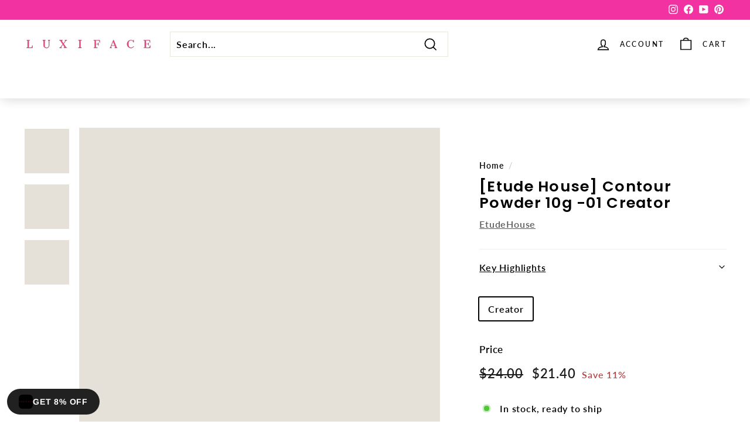

--- FILE ---
content_type: text/css
request_url: https://cdn.shopify.com/extensions/e09f9990-b567-4473-8bf8-a943f8fdee77/corner-cart-drawer-free-gift-55/assets/cornerWidget.css
body_size: 4438
content:
.widgets-by-corner *, .widgets-by-corner ::before, .widgets-by-corner ::after {
  --tw-border-spacing-x: 0;
  --tw-border-spacing-y: 0;
  --tw-translate-x: 0;
  --tw-translate-y: 0;
  --tw-rotate: 0;
  --tw-skew-x: 0;
  --tw-skew-y: 0;
  --tw-scale-x: 1;
  --tw-scale-y: 1;
  --tw-pan-x:  ;
  --tw-pan-y:  ;
  --tw-pinch-zoom:  ;
  --tw-scroll-snap-strictness: proximity;
  --tw-gradient-from-position:  ;
  --tw-gradient-via-position:  ;
  --tw-gradient-to-position:  ;
  --tw-ordinal:  ;
  --tw-slashed-zero:  ;
  --tw-numeric-figure:  ;
  --tw-numeric-spacing:  ;
  --tw-numeric-fraction:  ;
  --tw-ring-inset:  ;
  --tw-ring-offset-width: 0px;
  --tw-ring-offset-color: #fff;
  --tw-ring-color: rgb(59 130 246 / 0.5);
  --tw-ring-offset-shadow: 0 0 #0000;
  --tw-ring-shadow: 0 0 #0000;
  --tw-shadow: 0 0 #0000;
  --tw-shadow-colored: 0 0 #0000;
  --tw-blur:  ;
  --tw-brightness:  ;
  --tw-contrast:  ;
  --tw-grayscale:  ;
  --tw-hue-rotate:  ;
  --tw-invert:  ;
  --tw-saturate:  ;
  --tw-sepia:  ;
  --tw-drop-shadow:  ;
  --tw-backdrop-blur:  ;
  --tw-backdrop-brightness:  ;
  --tw-backdrop-contrast:  ;
  --tw-backdrop-grayscale:  ;
  --tw-backdrop-hue-rotate:  ;
  --tw-backdrop-invert:  ;
  --tw-backdrop-opacity:  ;
  --tw-backdrop-saturate:  ;
  --tw-backdrop-sepia:  ;
  --tw-contain-size:  ;
  --tw-contain-layout:  ;
  --tw-contain-paint:  ;
  --tw-contain-style:  ;
}
.widgets-by-corner ::backdrop {
  --tw-border-spacing-x: 0;
  --tw-border-spacing-y: 0;
  --tw-translate-x: 0;
  --tw-translate-y: 0;
  --tw-rotate: 0;
  --tw-skew-x: 0;
  --tw-skew-y: 0;
  --tw-scale-x: 1;
  --tw-scale-y: 1;
  --tw-pan-x:  ;
  --tw-pan-y:  ;
  --tw-pinch-zoom:  ;
  --tw-scroll-snap-strictness: proximity;
  --tw-gradient-from-position:  ;
  --tw-gradient-via-position:  ;
  --tw-gradient-to-position:  ;
  --tw-ordinal:  ;
  --tw-slashed-zero:  ;
  --tw-numeric-figure:  ;
  --tw-numeric-spacing:  ;
  --tw-numeric-fraction:  ;
  --tw-ring-inset:  ;
  --tw-ring-offset-width: 0px;
  --tw-ring-offset-color: #fff;
  --tw-ring-color: rgb(59 130 246 / 0.5);
  --tw-ring-offset-shadow: 0 0 #0000;
  --tw-ring-shadow: 0 0 #0000;
  --tw-shadow: 0 0 #0000;
  --tw-shadow-colored: 0 0 #0000;
  --tw-blur:  ;
  --tw-brightness:  ;
  --tw-contrast:  ;
  --tw-grayscale:  ;
  --tw-hue-rotate:  ;
  --tw-invert:  ;
  --tw-saturate:  ;
  --tw-sepia:  ;
  --tw-drop-shadow:  ;
  --tw-backdrop-blur:  ;
  --tw-backdrop-brightness:  ;
  --tw-backdrop-contrast:  ;
  --tw-backdrop-grayscale:  ;
  --tw-backdrop-hue-rotate:  ;
  --tw-backdrop-invert:  ;
  --tw-backdrop-opacity:  ;
  --tw-backdrop-saturate:  ;
  --tw-backdrop-sepia:  ;
  --tw-contain-size:  ;
  --tw-contain-layout:  ;
  --tw-contain-paint:  ;
  --tw-contain-style:  ;
}
.widgets-by-corner .pointer-events-none {
  pointer-events: none !important;
}
.widgets-by-corner .pointer-events-auto {
  pointer-events: auto !important;
}
.widgets-by-corner .visible {
  visibility: visible !important;
}
.widgets-by-corner .invisible {
  visibility: hidden !important;
}
.widgets-by-corner .static {
  position: static !important;
}
.widgets-by-corner .fixed {
  position: fixed !important;
}
.widgets-by-corner .absolute {
  position: absolute !important;
}
.widgets-by-corner .relative {
  position: relative !important;
}
.widgets-by-corner .sticky {
  position: sticky !important;
}
.widgets-by-corner .-bottom-3 {
  bottom: -0.75em !important;
}
.widgets-by-corner .-top-3 {
  top: -0.75em !important;
}
.widgets-by-corner .-top-\[5px\] {
  top: -5px !important;
}
.widgets-by-corner .bottom-0 {
  bottom: 0px !important;
}
.widgets-by-corner .left-0 {
  left: 0px !important;
}
.widgets-by-corner .left-1\/3 {
  left: 33.333333% !important;
}
.widgets-by-corner .right-0 {
  right: 0px !important;
}
.widgets-by-corner .top-0 {
  top: 0px !important;
}
.widgets-by-corner .top-\[25px\] {
  top: 25px !important;
}
.widgets-by-corner .z-10 {
  z-index: 10 !important;
}
.widgets-by-corner .z-20 {
  z-index: 20 !important;
}
.widgets-by-corner .z-30 {
  z-index: 30 !important;
}
.widgets-by-corner .z-40 {
  z-index: 40 !important;
}
.widgets-by-corner .z-50 {
  z-index: 50 !important;
}
.widgets-by-corner .order-1 {
  -ms-flex-order: 1 !important;
      order: 1 !important;
}
.widgets-by-corner .order-2 {
  -ms-flex-order: 2 !important;
      order: 2 !important;
}
.widgets-by-corner .order-3 {
  -ms-flex-order: 3 !important;
      order: 3 !important;
}
.widgets-by-corner .float-left {
  float: left !important;
}
.widgets-by-corner .m-0 {
  margin: 0px !important;
}
.widgets-by-corner .m-2 {
  margin: 0.5em !important;
}
.widgets-by-corner .mx-1 {
  margin-left: 0.25em !important;
  margin-right: 0.25em !important;
}
.widgets-by-corner .mx-10 {
  margin-left: 2.5em !important;
  margin-right: 2.5em !important;
}
.widgets-by-corner .mx-3 {
  margin-left: 0.75em !important;
  margin-right: 0.75em !important;
}
.widgets-by-corner .mx-auto {
  margin-left: auto !important;
  margin-right: auto !important;
}
.widgets-by-corner .my-1 {
  margin-top: 0.25em !important;
  margin-bottom: 0.25em !important;
}
.widgets-by-corner .-mt-5 {
  margin-top: -1.25em !important;
}
.widgets-by-corner .mb-1 {
  margin-bottom: 0.25em !important;
}
.widgets-by-corner .mb-2 {
  margin-bottom: 0.5em !important;
}
.widgets-by-corner .mb-3 {
  margin-bottom: 0.75em !important;
}
.widgets-by-corner .mb-5 {
  margin-bottom: 1.25em !important;
}
.widgets-by-corner .mb-6 {
  margin-bottom: 1.5em !important;
}
.widgets-by-corner .ml-2 {
  margin-left: 0.5em !important;
}
.widgets-by-corner .ml-4 {
  margin-left: 1em !important;
}
.widgets-by-corner .mr-1 {
  margin-right: 0.25em !important;
}
.widgets-by-corner .mr-2 {
  margin-right: 0.5em !important;
}
.widgets-by-corner .mr-3 {
  margin-right: 0.75em !important;
}
.widgets-by-corner .mr-4 {
  margin-right: 1em !important;
}
.widgets-by-corner .mt-1 {
  margin-top: 0.25em !important;
}
.widgets-by-corner .mt-2 {
  margin-top: 0.5em !important;
}
.widgets-by-corner .mt-3 {
  margin-top: 0.75em !important;
}
.widgets-by-corner .mt-4 {
  margin-top: 1em !important;
}
.widgets-by-corner .mt-5 {
  margin-top: 1.25em !important;
}
.widgets-by-corner .block {
  display: block !important;
}
.widgets-by-corner .inline-block {
  display: inline-block !important;
}
.widgets-by-corner .inline {
  display: inline !important;
}
.widgets-by-corner .flex {
  display: -ms-flexbox !important;
  display: flex !important;
}
.widgets-by-corner .contents {
  display: contents !important;
}
.widgets-by-corner .hidden {
  display: none !important;
}
.widgets-by-corner .h-1 {
  height: 0.25em !important;
}
.widgets-by-corner .h-1\/2 {
  height: 50% !important;
}
.widgets-by-corner .h-12 {
  height: 3em !important;
}
.widgets-by-corner .h-14 {
  height: 3.5em !important;
}
.widgets-by-corner .h-2 {
  height: 0.5em !important;
}
.widgets-by-corner .h-3 {
  height: 0.75em !important;
}
.widgets-by-corner .h-4 {
  height: 1em !important;
}
.widgets-by-corner .h-5 {
  height: 1.25em !important;
}
.widgets-by-corner .h-6 {
  height: 1.5em !important;
}
.widgets-by-corner .h-60 {
  height: 15em !important;
}
.widgets-by-corner .h-7 {
  height: 1.75em !important;
}
.widgets-by-corner .h-8 {
  height: 2em !important;
}
.widgets-by-corner .h-9 {
  height: 2.25em !important;
}
.widgets-by-corner .h-full {
  height: 100% !important;
}
.widgets-by-corner .max-h-16 {
  max-height: 4em !important;
}
.widgets-by-corner .max-h-20 {
  max-height: 5em !important;
}
.widgets-by-corner .max-h-\[55em\] {
  max-height: 55em !important;
}
.widgets-by-corner .max-h-\[65em\] {
  max-height: 65em !important;
}
.widgets-by-corner .max-h-\[85\%\] {
  max-height: 85% !important;
}
.widgets-by-corner .min-h-0 {
  min-height: 0px !important;
}
.widgets-by-corner .min-h-\[400px\] {
  min-height: 400px !important;
}
.widgets-by-corner .w-1 {
  width: 0.25em !important;
}
.widgets-by-corner .w-1\/2 {
  width: 50% !important;
}
.widgets-by-corner .w-12 {
  width: 3em !important;
}
.widgets-by-corner .w-14 {
  width: 3.5em !important;
}
.widgets-by-corner .w-16 {
  width: 4em !important;
}
.widgets-by-corner .w-2 {
  width: 0.5em !important;
}
.widgets-by-corner .w-20 {
  width: 5em !important;
}
.widgets-by-corner .w-3 {
  width: 0.75em !important;
}
.widgets-by-corner .w-32 {
  width: 8em !important;
}
.widgets-by-corner .w-4 {
  width: 1em !important;
}
.widgets-by-corner .w-5 {
  width: 1.25em !important;
}
.widgets-by-corner .w-6 {
  width: 1.5em !important;
}
.widgets-by-corner .w-7 {
  width: 1.75em !important;
}
.widgets-by-corner .w-72 {
  width: 18em !important;
}
.widgets-by-corner .w-8 {
  width: 2em !important;
}
.widgets-by-corner .w-9 {
  width: 2.25em !important;
}
.widgets-by-corner .w-full {
  width: 100% !important;
}
.widgets-by-corner .min-w-0 {
  min-width: 0px !important;
}
.widgets-by-corner .min-w-\[90px\] {
  min-width: 90px !important;
}
.widgets-by-corner .min-w-max {
  min-width: max-content !important;
}
.widgets-by-corner .max-w-\[3em\] {
  max-width: 3em !important;
}
.widgets-by-corner .max-w-\[4em\] {
  max-width: 4em !important;
}
.widgets-by-corner .max-w-fit {
  max-width: fit-content !important;
}
.widgets-by-corner .max-w-full {
  max-width: 100% !important;
}
.widgets-by-corner .max-w-lg {
  max-width: 32rem !important;
}
.widgets-by-corner .max-w-screen-xl {
  max-width: 1280px !important;
}
.widgets-by-corner .max-w-xs {
  max-width: 20rem !important;
}
.widgets-by-corner .flex-1 {
  -ms-flex: 1 1 0% !important;
      flex: 1 1 0% !important;
}
.widgets-by-corner .flex-none {
  -ms-flex: none !important;
      flex: none !important;
}
.widgets-by-corner .flex-shrink-0 {
  -ms-flex-negative: 0 !important;
      flex-shrink: 0 !important;
}
.widgets-by-corner .shrink-0 {
  -ms-flex-negative: 0 !important;
      flex-shrink: 0 !important;
}
.widgets-by-corner .flex-grow {
  -ms-flex-positive: 1 !important;
      flex-grow: 1 !important;
}
.widgets-by-corner .flex-grow-0 {
  -ms-flex-positive: 0 !important;
      flex-grow: 0 !important;
}
.widgets-by-corner .grow {
  -ms-flex-positive: 1 !important;
      flex-grow: 1 !important;
}
.widgets-by-corner .grow-0 {
  -ms-flex-positive: 0 !important;
      flex-grow: 0 !important;
}
.widgets-by-corner .basis-96 {
  -ms-flex-preferred-size: 24em !important;
      flex-basis: 24em !important;
}
.widgets-by-corner .-translate-x-28 {
  --tw-translate-x: -7em !important;
  -ms-transform: translate(var(--tw-translate-x), var(--tw-translate-y)) rotate(var(--tw-rotate)) skewX(var(--tw-skew-x)) skewY(var(--tw-skew-y)) scaleX(var(--tw-scale-x)) scaleY(var(--tw-scale-y)) !important;
      transform: translate(var(--tw-translate-x), var(--tw-translate-y)) rotate(var(--tw-rotate)) skewX(var(--tw-skew-x)) skewY(var(--tw-skew-y)) scaleX(var(--tw-scale-x)) scaleY(var(--tw-scale-y)) !important;
}
.widgets-by-corner .translate-x-0 {
  --tw-translate-x: 0px !important;
  -ms-transform: translate(var(--tw-translate-x), var(--tw-translate-y)) rotate(var(--tw-rotate)) skewX(var(--tw-skew-x)) skewY(var(--tw-skew-y)) scaleX(var(--tw-scale-x)) scaleY(var(--tw-scale-y)) !important;
      transform: translate(var(--tw-translate-x), var(--tw-translate-y)) rotate(var(--tw-rotate)) skewX(var(--tw-skew-x)) skewY(var(--tw-skew-y)) scaleX(var(--tw-scale-x)) scaleY(var(--tw-scale-y)) !important;
}
.widgets-by-corner .translate-x-28 {
  --tw-translate-x: 7em !important;
  -ms-transform: translate(var(--tw-translate-x), var(--tw-translate-y)) rotate(var(--tw-rotate)) skewX(var(--tw-skew-x)) skewY(var(--tw-skew-y)) scaleX(var(--tw-scale-x)) scaleY(var(--tw-scale-y)) !important;
      transform: translate(var(--tw-translate-x), var(--tw-translate-y)) rotate(var(--tw-rotate)) skewX(var(--tw-skew-x)) skewY(var(--tw-skew-y)) scaleX(var(--tw-scale-x)) scaleY(var(--tw-scale-y)) !important;
}
.widgets-by-corner .translate-y-0 {
  --tw-translate-y: 0px !important;
  -ms-transform: translate(var(--tw-translate-x), var(--tw-translate-y)) rotate(var(--tw-rotate)) skewX(var(--tw-skew-x)) skewY(var(--tw-skew-y)) scaleX(var(--tw-scale-x)) scaleY(var(--tw-scale-y)) !important;
      transform: translate(var(--tw-translate-x), var(--tw-translate-y)) rotate(var(--tw-rotate)) skewX(var(--tw-skew-x)) skewY(var(--tw-skew-y)) scaleX(var(--tw-scale-x)) scaleY(var(--tw-scale-y)) !important;
}
.widgets-by-corner .translate-y-4 {
  --tw-translate-y: 1em !important;
  -ms-transform: translate(var(--tw-translate-x), var(--tw-translate-y)) rotate(var(--tw-rotate)) skewX(var(--tw-skew-x)) skewY(var(--tw-skew-y)) scaleX(var(--tw-scale-x)) scaleY(var(--tw-scale-y)) !important;
      transform: translate(var(--tw-translate-x), var(--tw-translate-y)) rotate(var(--tw-rotate)) skewX(var(--tw-skew-x)) skewY(var(--tw-skew-y)) scaleX(var(--tw-scale-x)) scaleY(var(--tw-scale-y)) !important;
}
.widgets-by-corner .translate-y-full {
  --tw-translate-y: 100% !important;
  -ms-transform: translate(var(--tw-translate-x), var(--tw-translate-y)) rotate(var(--tw-rotate)) skewX(var(--tw-skew-x)) skewY(var(--tw-skew-y)) scaleX(var(--tw-scale-x)) scaleY(var(--tw-scale-y)) !important;
      transform: translate(var(--tw-translate-x), var(--tw-translate-y)) rotate(var(--tw-rotate)) skewX(var(--tw-skew-x)) skewY(var(--tw-skew-y)) scaleX(var(--tw-scale-x)) scaleY(var(--tw-scale-y)) !important;
}
.widgets-by-corner .-rotate-45 {
  --tw-rotate: -45deg !important;
  -ms-transform: translate(var(--tw-translate-x), var(--tw-translate-y)) rotate(var(--tw-rotate)) skewX(var(--tw-skew-x)) skewY(var(--tw-skew-y)) scaleX(var(--tw-scale-x)) scaleY(var(--tw-scale-y)) !important;
      transform: translate(var(--tw-translate-x), var(--tw-translate-y)) rotate(var(--tw-rotate)) skewX(var(--tw-skew-x)) skewY(var(--tw-skew-y)) scaleX(var(--tw-scale-x)) scaleY(var(--tw-scale-y)) !important;
}
.widgets-by-corner .rotate-180 {
  --tw-rotate: 180deg !important;
  -ms-transform: translate(var(--tw-translate-x), var(--tw-translate-y)) rotate(var(--tw-rotate)) skewX(var(--tw-skew-x)) skewY(var(--tw-skew-y)) scaleX(var(--tw-scale-x)) scaleY(var(--tw-scale-y)) !important;
      transform: translate(var(--tw-translate-x), var(--tw-translate-y)) rotate(var(--tw-rotate)) skewX(var(--tw-skew-x)) skewY(var(--tw-skew-y)) scaleX(var(--tw-scale-x)) scaleY(var(--tw-scale-y)) !important;
}
.widgets-by-corner .rotate-45 {
  --tw-rotate: 45deg !important;
  -ms-transform: translate(var(--tw-translate-x), var(--tw-translate-y)) rotate(var(--tw-rotate)) skewX(var(--tw-skew-x)) skewY(var(--tw-skew-y)) scaleX(var(--tw-scale-x)) scaleY(var(--tw-scale-y)) !important;
      transform: translate(var(--tw-translate-x), var(--tw-translate-y)) rotate(var(--tw-rotate)) skewX(var(--tw-skew-x)) skewY(var(--tw-skew-y)) scaleX(var(--tw-scale-x)) scaleY(var(--tw-scale-y)) !important;
}
.widgets-by-corner .transform {
  -ms-transform: translate(var(--tw-translate-x), var(--tw-translate-y)) rotate(var(--tw-rotate)) skewX(var(--tw-skew-x)) skewY(var(--tw-skew-y)) scaleX(var(--tw-scale-x)) scaleY(var(--tw-scale-y)) !important;
      transform: translate(var(--tw-translate-x), var(--tw-translate-y)) rotate(var(--tw-rotate)) skewX(var(--tw-skew-x)) skewY(var(--tw-skew-y)) scaleX(var(--tw-scale-x)) scaleY(var(--tw-scale-y)) !important;
}
@keyframes bounce {
  0%, 100% {
    transform: translateY(-25%);
    animation-timing-function: cubic-bezier(0.8,0,1,1);
  }
  50% {
    transform: none;
    animation-timing-function: cubic-bezier(0,0,0.2,1);
  }
}
.widgets-by-corner .animate-bounce {
  animation: bounce 1s infinite !important;
}
@keyframes spin {
  to {
    transform: rotate(360deg);
  }
}
.widgets-by-corner .animate-spin {
  animation: spin 1s linear infinite !important;
}
.widgets-by-corner .cursor-pointer {
  cursor: pointer !important;
}
.widgets-by-corner .appearance-none {
  appearance: none !important;
}
.widgets-by-corner .flex-row {
  -ms-flex-direction: row !important;
      flex-direction: row !important;
}
.widgets-by-corner .flex-col {
  -ms-flex-direction: column !important;
      flex-direction: column !important;
}
.widgets-by-corner .flex-col-reverse {
  -ms-flex-direction: column-reverse !important;
      flex-direction: column-reverse !important;
}
.widgets-by-corner .flex-wrap {
  -ms-flex-wrap: wrap !important;
      flex-wrap: wrap !important;
}
.widgets-by-corner .items-start {
  -ms-flex-align: start !important;
      align-items: flex-start !important;
}
.widgets-by-corner .items-end {
  -ms-flex-align: end !important;
      align-items: flex-end !important;
}
.widgets-by-corner .items-center {
  -ms-flex-align: center !important;
      align-items: center !important;
}
.widgets-by-corner .items-stretch {
  -ms-flex-align: stretch !important;
      align-items: stretch !important;
}
.widgets-by-corner .justify-end {
  -ms-flex-pack: end !important;
      justify-content: flex-end !important;
}
.widgets-by-corner .justify-center {
  -ms-flex-pack: center !important;
      justify-content: center !important;
}
.widgets-by-corner .justify-between {
  -ms-flex-pack: justify !important;
      justify-content: space-between !important;
}
.widgets-by-corner .gap-2 {
  gap: 0.5em !important;
}
.widgets-by-corner .self-stretch {
  -ms-flex-item-align: stretch !important;
      -ms-grid-row-align: stretch !important;
      align-self: stretch !important;
}
.widgets-by-corner .overflow-hidden {
  overflow: hidden !important;
}
.widgets-by-corner .overflow-x-auto {
  overflow-x: auto !important;
}
.widgets-by-corner .overflow-y-auto {
  overflow-y: auto !important;
}
.widgets-by-corner .truncate {
  overflow: hidden !important;
  text-overflow: ellipsis !important;
  white-space: nowrap !important;
}
.widgets-by-corner .break-all {
  word-break: break-all !important;
}
.widgets-by-corner .rounded {
  border-radius: 0.25em !important;
}
.widgets-by-corner .rounded-full {
  border-radius: 9999px !important;
}
.widgets-by-corner .rounded-lg {
  border-radius: 0.5em !important;
}
.widgets-by-corner .rounded-md {
  border-radius: 0.375em !important;
}
.widgets-by-corner .rounded-sm {
  border-radius: 0.125em !important;
}
.widgets-by-corner .rounded-xl {
  border-radius: 0.75em !important;
}
.widgets-by-corner .rounded-l {
  border-top-left-radius: 0.25em !important;
  border-bottom-left-radius: 0.25em !important;
}
.widgets-by-corner .rounded-l-lg {
  border-top-left-radius: 0.5em !important;
  border-bottom-left-radius: 0.5em !important;
}
.widgets-by-corner .rounded-r {
  border-top-right-radius: 0.25em !important;
  border-bottom-right-radius: 0.25em !important;
}
.widgets-by-corner .rounded-r-lg {
  border-top-right-radius: 0.5em !important;
  border-bottom-right-radius: 0.5em !important;
}
.widgets-by-corner .rounded-bl-full {
  border-bottom-left-radius: 9999px !important;
}
.widgets-by-corner .rounded-br-none {
  border-bottom-right-radius: 0 !important;
}
.widgets-by-corner .rounded-tl-full {
  border-top-left-radius: 9999px !important;
}
.widgets-by-corner .rounded-tr-full {
  border-top-right-radius: 9999px !important;
}
.widgets-by-corner .border {
  border-width: 1px !important;
}
.widgets-by-corner .border-2 {
  border-width: 2px !important;
}
.widgets-by-corner .border-x {
  border-left-width: 1px !important;
  border-right-width: 1px !important;
}
.widgets-by-corner .border-b {
  border-bottom-width: 1px !important;
}
.widgets-by-corner .border-b-2 {
  border-bottom-width: 2px !important;
}
.widgets-by-corner .border-t {
  border-top-width: 1px !important;
}
.widgets-by-corner .border-solid {
  border-style: solid !important;
}
.widgets-by-corner .border-gray-300 {
  --tw-border-opacity: 1 !important;
  border-color: rgb(209 213 219 / var(--tw-border-opacity)) !important;
}
.widgets-by-corner .bg-black {
  --tw-bg-opacity: 1 !important;
  background-color: rgb(0 0 0 / var(--tw-bg-opacity)) !important;
}
.widgets-by-corner .bg-gray-300 {
  --tw-bg-opacity: 1 !important;
  background-color: rgb(209 213 219 / var(--tw-bg-opacity)) !important;
}
.widgets-by-corner .bg-red-500 {
  --tw-bg-opacity: 1 !important;
  background-color: rgb(239 68 68 / var(--tw-bg-opacity)) !important;
}
.widgets-by-corner .bg-transparent {
  background-color: transparent !important;
}
.widgets-by-corner .bg-white {
  --tw-bg-opacity: 1 !important;
  background-color: rgb(255 255 255 / var(--tw-bg-opacity)) !important;
}
.widgets-by-corner .bg-opacity-25 {
  --tw-bg-opacity: 0.25 !important;
}
.widgets-by-corner .bg-opacity-50 {
  --tw-bg-opacity: 0.5 !important;
}
.widgets-by-corner .bg-contain {
  background-size: contain !important;
}
.widgets-by-corner .bg-cover {
  background-size: cover !important;
}
.widgets-by-corner .bg-clip-padding {
  background-clip: padding-box !important;
}
.widgets-by-corner .bg-center {
  background-position: center !important;
}
.widgets-by-corner .bg-no-repeat {
  background-repeat: no-repeat !important;
}
.widgets-by-corner .object-cover {
  object-fit: cover !important;
}
.widgets-by-corner .p-0 {
  padding: 0px !important;
}
.widgets-by-corner .p-1 {
  padding: 0.25em !important;
}
.widgets-by-corner .p-10 {
  padding: 2.5em !important;
}
.widgets-by-corner .p-2 {
  padding: 0.5em !important;
}
.widgets-by-corner .p-3 {
  padding: 0.75em !important;
}
.widgets-by-corner .p-4 {
  padding: 1em !important;
}
.widgets-by-corner .p-6 {
  padding: 1.5em !important;
}
.widgets-by-corner .p-\[\.27em\] {
  padding: .27em !important;
}
.widgets-by-corner .p-\[4px\] {
  padding: 4px !important;
}
.widgets-by-corner .px-0 {
  padding-left: 0px !important;
  padding-right: 0px !important;
}
.widgets-by-corner .px-1 {
  padding-left: 0.25em !important;
  padding-right: 0.25em !important;
}
.widgets-by-corner .px-2 {
  padding-left: 0.5em !important;
  padding-right: 0.5em !important;
}
.widgets-by-corner .px-3 {
  padding-left: 0.75em !important;
  padding-right: 0.75em !important;
}
.widgets-by-corner .px-4 {
  padding-left: 1em !important;
  padding-right: 1em !important;
}
.widgets-by-corner .px-5 {
  padding-left: 1.25em !important;
  padding-right: 1.25em !important;
}
.widgets-by-corner .py-0 {
  padding-top: 0px !important;
  padding-bottom: 0px !important;
}
.widgets-by-corner .py-1 {
  padding-top: 0.25em !important;
  padding-bottom: 0.25em !important;
}
.widgets-by-corner .py-2 {
  padding-top: 0.5em !important;
  padding-bottom: 0.5em !important;
}
.widgets-by-corner .py-3 {
  padding-top: 0.75em !important;
  padding-bottom: 0.75em !important;
}
.widgets-by-corner .py-4 {
  padding-top: 1em !important;
  padding-bottom: 1em !important;
}
.widgets-by-corner .py-5 {
  padding-top: 1.25em !important;
  padding-bottom: 1.25em !important;
}
.widgets-by-corner .py-6 {
  padding-top: 1.5em !important;
  padding-bottom: 1.5em !important;
}
.widgets-by-corner .pb-1 {
  padding-bottom: 0.25em !important;
}
.widgets-by-corner .pb-2 {
  padding-bottom: 0.5em !important;
}
.widgets-by-corner .pb-3 {
  padding-bottom: 0.75em !important;
}
.widgets-by-corner .pb-4 {
  padding-bottom: 1em !important;
}
.widgets-by-corner .pr-2 {
  padding-right: 0.5em !important;
}
.widgets-by-corner .pt-2 {
  padding-top: 0.5em !important;
}
.widgets-by-corner .text-center {
  text-align: center !important;
}
.widgets-by-corner .align-top {
  vertical-align: top !important;
}
.widgets-by-corner .text-2xl {
  font-size: 1.5em !important;
}
.widgets-by-corner .text-base {
  font-size: 1em !important;
}
.widgets-by-corner .text-lg {
  font-size: 1.125em !important;
}
.widgets-by-corner .text-sm {
  font-size: .875em !important;
}
.widgets-by-corner .text-tiny {
  font-size: .950em !important;
}
.widgets-by-corner .text-xl {
  font-size: 1.25em !important;
}
.widgets-by-corner .text-xs {
  font-size: .75em !important;
}
.widgets-by-corner .font-bold {
  font-weight: 700 !important;
}
.widgets-by-corner .font-extrabold {
  font-weight: 800 !important;
}
.widgets-by-corner .font-normal {
  font-weight: 400 !important;
}
.widgets-by-corner .tabular-nums {
  --tw-numeric-spacing: tabular-nums !important;
  font-variant-numeric: var(--tw-ordinal) var(--tw-slashed-zero) var(--tw-numeric-figure) var(--tw-numeric-spacing) var(--tw-numeric-fraction) !important;
}
.widgets-by-corner .leading-none {
  line-height: 1 !important;
}
.widgets-by-corner .leading-snug {
  line-height: 1.375 !important;
}
.widgets-by-corner .text-black {
  --tw-text-opacity: 1 !important;
  color: rgb(0 0 0 / var(--tw-text-opacity)) !important;
}
.widgets-by-corner .text-gray-400 {
  --tw-text-opacity: 1 !important;
  color: rgb(156 163 175 / var(--tw-text-opacity)) !important;
}
.widgets-by-corner .text-gray-700 {
  --tw-text-opacity: 1 !important;
  color: rgb(55 65 81 / var(--tw-text-opacity)) !important;
}
.widgets-by-corner .text-red-600 {
  --tw-text-opacity: 1 !important;
  color: rgb(220 38 38 / var(--tw-text-opacity)) !important;
}
.widgets-by-corner .text-white {
  --tw-text-opacity: 1 !important;
  color: rgb(255 255 255 / var(--tw-text-opacity)) !important;
}
.widgets-by-corner .line-through {
  -webkit-text-decoration-line: line-through !important;
          text-decoration-line: line-through !important;
}
.widgets-by-corner .no-underline {
  -webkit-text-decoration-line: none !important;
          text-decoration-line: none !important;
}
.widgets-by-corner .opacity-0 {
  opacity: 0 !important;
}
.widgets-by-corner .opacity-100 {
  opacity: 1 !important;
}
.widgets-by-corner .opacity-50 {
  opacity: 0.5 !important;
}
.widgets-by-corner .opacity-60 {
  opacity: 0.6 !important;
}
.widgets-by-corner .shadow {
  --tw-shadow: 0 1px 3px 0 rgb(0 0 0 / 0.1), 0 1px 2px -1px rgb(0 0 0 / 0.1) !important;
  --tw-shadow-colored: 0 1px 3px 0 var(--tw-shadow-color), 0 1px 2px -1px var(--tw-shadow-color) !important;
  box-shadow: var(--tw-ring-offset-shadow, 0 0 #0000), var(--tw-ring-shadow, 0 0 #0000), var(--tw-shadow) !important;
}
.widgets-by-corner .shadow-lg {
  --tw-shadow: 0 10px 15px -3px rgb(0 0 0 / 0.1), 0 4px 6px -4px rgb(0 0 0 / 0.1) !important;
  --tw-shadow-colored: 0 10px 15px -3px var(--tw-shadow-color), 0 4px 6px -4px var(--tw-shadow-color) !important;
  box-shadow: var(--tw-ring-offset-shadow, 0 0 #0000), var(--tw-ring-shadow, 0 0 #0000), var(--tw-shadow) !important;
}
.widgets-by-corner .shadow-md {
  --tw-shadow: 0 4px 6px -1px rgb(0 0 0 / 0.1), 0 2px 4px -2px rgb(0 0 0 / 0.1) !important;
  --tw-shadow-colored: 0 4px 6px -1px var(--tw-shadow-color), 0 2px 4px -2px var(--tw-shadow-color) !important;
  box-shadow: var(--tw-ring-offset-shadow, 0 0 #0000), var(--tw-ring-shadow, 0 0 #0000), var(--tw-shadow) !important;
}
.widgets-by-corner .outline {
  outline-style: solid !important;
}
.widgets-by-corner .grayscale {
  --tw-grayscale: grayscale(100%) !important;
  filter: var(--tw-blur) var(--tw-brightness) var(--tw-contrast) var(--tw-grayscale) var(--tw-hue-rotate) var(--tw-invert) var(--tw-saturate) var(--tw-sepia) var(--tw-drop-shadow) !important;
}
.widgets-by-corner .saturate-0 {
  --tw-saturate: saturate(0) !important;
  filter: var(--tw-blur) var(--tw-brightness) var(--tw-contrast) var(--tw-grayscale) var(--tw-hue-rotate) var(--tw-invert) var(--tw-saturate) var(--tw-sepia) var(--tw-drop-shadow) !important;
}
.widgets-by-corner .filter {
  filter: var(--tw-blur) var(--tw-brightness) var(--tw-contrast) var(--tw-grayscale) var(--tw-hue-rotate) var(--tw-invert) var(--tw-saturate) var(--tw-sepia) var(--tw-drop-shadow) !important;
}
.widgets-by-corner .transition {
  transition-property: color, background-color, border-color, fill, stroke, opacity, box-shadow, transform, filter, -webkit-text-decoration-color, -webkit-backdrop-filter !important;
  transition-property: color, background-color, border-color, text-decoration-color, fill, stroke, opacity, box-shadow, transform, filter, backdrop-filter !important;
  transition-property: color, background-color, border-color, text-decoration-color, fill, stroke, opacity, box-shadow, transform, filter, backdrop-filter, -webkit-text-decoration-color, -webkit-backdrop-filter !important;
  transition-timing-function: cubic-bezier(0.4, 0, 0.2, 1) !important;
  transition-duration: 150ms !important;
}
.widgets-by-corner .transition-all {
  transition-property: all !important;
  transition-timing-function: cubic-bezier(0.4, 0, 0.2, 1) !important;
  transition-duration: 150ms !important;
}
.widgets-by-corner .duration-1000 {
  transition-duration: 1000ms !important;
}
.widgets-by-corner .duration-200 {
  transition-duration: 200ms !important;
}
.widgets-by-corner .duration-500 {
  transition-duration: 500ms !important;
}
.widgets-by-corner .ease-in-out {
  transition-timing-function: cubic-bezier(0.4, 0, 0.2, 1) !important;
}
.widgets-by-corner .ease-out {
  transition-timing-function: cubic-bezier(0, 0, 0.2, 1) !important;
}

.widgets-by-corner blockquote,
.widgets-by-corner dl,
.widgets-by-corner dd,
.widgets-by-corner h1,
.widgets-by-corner h2,
.widgets-by-corner h3,
.widgets-by-corner h4,
.widgets-by-corner h5,
.widgets-by-corner h6,
.widgets-by-corner hr,
.widgets-by-corner figure,
.widgets-by-corner p,
.widgets-by-corner pre,
.widgets-by-corner li,
.widgets-by-corner small,
.widgets-by-corner a {
  line-height: 1.5;
  letter-spacing: 0em;
  margin: 0px;
  padding: 0px;
  --tw-text-opacity: 1;
  color: rgb(17 24 39 / var(--tw-text-opacity));
  -webkit-text-decoration-line: none;
          text-decoration-line: none;
  text-transform: none;
}

.widgets-by-corner img,
.widgets-by-corner video,
.widgets-by-corner canvas,
.widgets-by-corner audio,
.widgets-by-corner iframe,
.widgets-by-corner embed,
.widgets-by-corner object {
  display: block !important;
  vertical-align: middle !important;
  background-color: inherit !important;
}

.widgets-by-corner svg {
  display: block !important;
  vertical-align: middle !important;
}

.widgets-by-corner * {
  font-family: -apple-system, BlinkMacSystemFont, 'Segoe UI', 'Roboto', 'Oxygen',
    'Ubuntu', 'Cantarell', 'Fira Sans', 'Droid Sans', 'Helvetica Neue',
    sans-serif !important;
  -webkit-font-smoothing: antialiased !important;
  -moz-osx-font-smoothing: grayscale !important;
  border: 0;
}

.widgets-by-corner h1 {
  font-size: 1.5em;
}

.widgets-by-corner h2 {
  font-size: 1.25em;
}

.widgets-by-corner h3 {
  font-size: 1.125em;
}

.widgets-by-corner p,
.widgets-by-corner a,
.widgets-by-corner li,
.widgets-by-corner pre {
  font-size: 1em;
}

.widgets-by-corner small {
  font-size: .950em;
}

.widgets-by-corner .coca-offer-terms-view ul {
  display: block !important;
  list-style-type: disc !important;
  margin-block-start: 1em !important;
  margin-block-end: 1em !important;
  margin-inline-start: 0px !important;
  margin-inline-end: 0px !important;
  padding-inline-start: 40px !important;
}

.widgets-by-corner .coca-offer-terms-view ol {
  display: block !important;
  list-style-type: decimal !important;
  margin-block-start: 1em !important;
  margin-block-end: 1em !important;
  margin-inline-start: 0px !important;
  margin-inline-end: 0px !important;
  padding-inline-start: 40px !important;
}

.widgets-by-corner .coca-offer-terms-view a {
  --tw-text-opacity: 1;
  color: rgb(59 130 246 / var(--tw-text-opacity));
}

.widgets-by-corner .corner-bundle-stack {
  position: relative;
  width: 80px;
  height: 80px;
  transition: all 0.3s ease;
}

.widgets-by-corner .corner-bundle-stack::before,
.widgets-by-corner .corner-bundle-stack::after {
  content: "";
  position: absolute;
  width: 100%;
  height: 100%;
  background-color: var(--corner-satc-card-bg);
  border: 1px solid var(--corner-cowi-accent-bg);
  border-radius: .5em;
  box-shadow: 0 1px 3px rgba(0,0,0,0.1);
  transition: all 0.3s cubic-bezier(0.21, 1.76, 0.89, 1.45);
}

.widgets-by-corner .corner-bundle-stack::before {
  top: -6px;
  left: -6px;
  -ms-transform: rotate(-3deg);
      transform: rotate(-3deg);
  z-index: 1;
}

.widgets-by-corner .corner-bundle-stack::after {
  top: -3px;
  left: -3px;
  -ms-transform: rotate(-1.5deg);
      transform: rotate(-1.5deg);
  z-index: 2;
}

/* Hover Animation */
.widgets-by-corner .corner-cowi-cart-item-primary-info:hover .corner-bundle-stack::before {
  top: -10px;
  left: -10px;
  -ms-transform: rotate(-5deg);
      transform: rotate(-5deg);
}

.widgets-by-corner .corner-cowi-cart-item-primary-info:hover .corner-bundle-stack::after {
  top: -5px;
  left: -5px;
  -ms-transform: rotate(-2.5deg);
      transform: rotate(-2.5deg);
}

.widgets-by-corner .checked\:bg-\[color\:var\(--corner-cowi-accent-bg\)\]:checked {
  background-color: var(--corner-cowi-accent-bg) !important;
}

@media (hover: hover) and (pointer: fine) {
  .widgets-by-corner .hover\:basis-1\/2:hover {
    -ms-flex-preferred-size: 50% !important;
        flex-basis: 50% !important;
  }
  .widgets-by-corner .hover\:-translate-y-1:hover {
    --tw-translate-y: -0.25em !important;
    -ms-transform: translate(var(--tw-translate-x), var(--tw-translate-y)) rotate(var(--tw-rotate)) skewX(var(--tw-skew-x)) skewY(var(--tw-skew-y)) scaleX(var(--tw-scale-x)) scaleY(var(--tw-scale-y)) !important;
        transform: translate(var(--tw-translate-x), var(--tw-translate-y)) rotate(var(--tw-rotate)) skewX(var(--tw-skew-x)) skewY(var(--tw-skew-y)) scaleX(var(--tw-scale-x)) scaleY(var(--tw-scale-y)) !important;
  }
  .widgets-by-corner .hover\:rotate-90:hover {
    --tw-rotate: 90deg !important;
    -ms-transform: translate(var(--tw-translate-x), var(--tw-translate-y)) rotate(var(--tw-rotate)) skewX(var(--tw-skew-x)) skewY(var(--tw-skew-y)) scaleX(var(--tw-scale-x)) scaleY(var(--tw-scale-y)) !important;
        transform: translate(var(--tw-translate-x), var(--tw-translate-y)) rotate(var(--tw-rotate)) skewX(var(--tw-skew-x)) skewY(var(--tw-skew-y)) scaleX(var(--tw-scale-x)) scaleY(var(--tw-scale-y)) !important;
  }
  .widgets-by-corner .hover\:scale-105:hover {
    --tw-scale-x: 1.05 !important;
    --tw-scale-y: 1.05 !important;
    -ms-transform: translate(var(--tw-translate-x), var(--tw-translate-y)) rotate(var(--tw-rotate)) skewX(var(--tw-skew-x)) skewY(var(--tw-skew-y)) scaleX(var(--tw-scale-x)) scaleY(var(--tw-scale-y)) !important;
        transform: translate(var(--tw-translate-x), var(--tw-translate-y)) rotate(var(--tw-rotate)) skewX(var(--tw-skew-x)) skewY(var(--tw-skew-y)) scaleX(var(--tw-scale-x)) scaleY(var(--tw-scale-y)) !important;
  }
  .widgets-by-corner .hover\:border:hover {
    border-width: 1px !important;
  }
  .widgets-by-corner .hover\:bg-\[color\:var\(--corner-cowi-accent-bg\)\]:hover {
    background-color: var(--corner-cowi-accent-bg) !important;
  }
  .widgets-by-corner .hover\:pb-6:hover {
    padding-bottom: 1.5em !important;
  }
  .widgets-by-corner .hover\:pl-3:hover {
    padding-left: 0.75em !important;
  }
  .widgets-by-corner .hover\:pr-3:hover {
    padding-right: 0.75em !important;
  }
  .widgets-by-corner .hover\:pt-4:hover {
    padding-top: 1em !important;
  }
  .widgets-by-corner .hover\:text-\[color\:var\(--corner-cowi-accent-bg\)\]:hover {
    color: var(--corner-cowi-accent-bg) !important;
  }
  .widgets-by-corner .hover\:text-\[color\:var\(--corner-cowi-accent-fg\)\]:hover {
    color: var(--corner-cowi-accent-fg) !important;
  }
  .widgets-by-corner .hover\:opacity-100:hover {
    opacity: 1 !important;
  }
  .widgets-by-corner .hover\:shadow-lg:hover {
    --tw-shadow: 0 10px 15px -3px rgb(0 0 0 / 0.1), 0 4px 6px -4px rgb(0 0 0 / 0.1) !important;
    --tw-shadow-colored: 0 10px 15px -3px var(--tw-shadow-color), 0 4px 6px -4px var(--tw-shadow-color) !important;
    box-shadow: var(--tw-ring-offset-shadow, 0 0 #0000), var(--tw-ring-shadow, 0 0 #0000), var(--tw-shadow) !important;
  }
  .widgets-by-corner .hover\:brightness-90:hover {
    --tw-brightness: brightness(.9) !important;
    filter: var(--tw-blur) var(--tw-brightness) var(--tw-contrast) var(--tw-grayscale) var(--tw-hue-rotate) var(--tw-invert) var(--tw-saturate) var(--tw-sepia) var(--tw-drop-shadow) !important;
  }
  .widgets-by-corner .hover\:saturate-200:hover {
    --tw-saturate: saturate(2) !important;
    filter: var(--tw-blur) var(--tw-brightness) var(--tw-contrast) var(--tw-grayscale) var(--tw-hue-rotate) var(--tw-invert) var(--tw-saturate) var(--tw-sepia) var(--tw-drop-shadow) !important;
  }
}

.widgets-by-corner .focus\:appearance-none:focus {
  appearance: none !important;
}

.widgets-by-corner .focus\:shadow-none:focus {
  --tw-shadow: 0 0 #0000 !important;
  --tw-shadow-colored: 0 0 #0000 !important;
  box-shadow: var(--tw-ring-offset-shadow, 0 0 #0000), var(--tw-ring-shadow, 0 0 #0000), var(--tw-shadow) !important;
}

.widgets-by-corner .focus\:outline-none:focus {
  outline: 2px solid transparent !important;
  outline-offset: 2px !important;
}

.widgets-by-corner .focus-visible\:outline-none:focus-visible {
  outline: 2px solid transparent !important;
  outline-offset: 2px !important;
}

@media (min-width: 640px) {
  .widgets-by-corner .sm\:h-\[90\%\] {
    height: 90% !important;
  }
  .widgets-by-corner .sm\:h-\[97\%\] {
    height: 97% !important;
  }
  .widgets-by-corner .sm\:w-\[360px\] {
    width: 360px !important;
  }
  .widgets-by-corner .sm\:w-\[420px\] {
    width: 420px !important;
  }
  .widgets-by-corner .sm\:w-\[460px\] {
    width: 460px !important;
  }
}

@media (min-width: 768px) {
  .widgets-by-corner .md\:mx-4 {
    margin-left: 1em !important;
    margin-right: 1em !important;
  }
  .widgets-by-corner .md\:mb-0 {
    margin-bottom: 0px !important;
  }
  .widgets-by-corner .md\:block {
    display: block !important;
  }
  .widgets-by-corner .md\:hidden {
    display: none !important;
  }
  .widgets-by-corner .md\:w-16 {
    width: 4em !important;
  }
  .widgets-by-corner .md\:w-20 {
    width: 5em !important;
  }
  .widgets-by-corner .md\:w-\[390px\] {
    width: 390px !important;
  }
  .widgets-by-corner .md\:w-\[440px\] {
    width: 440px !important;
  }
  .widgets-by-corner .md\:w-\[445px\] {
    width: 445px !important;
  }
  .widgets-by-corner .md\:w-\[580px\] {
    width: 580px !important;
  }
  .widgets-by-corner .md\:rounded {
    border-radius: 0.25em !important;
  }
  .widgets-by-corner .md\:px-6 {
    padding-left: 1.5em !important;
    padding-right: 1.5em !important;
  }
  .widgets-by-corner .md\:pt-4 {
    padding-top: 1em !important;
  }
  .widgets-by-corner .md\:text-base {
    font-size: 1em !important;
  }
  .widgets-by-corner .md\:text-sm {
    font-size: .875em !important;
  }
}

@media (min-width: 1280px) {
  .widgets-by-corner .xl\:w-\[435px\] {
    width: 435px !important;
  }
}

@media (min-width: 1536px) {
  .widgets-by-corner .\32xl\:my-2 {
    margin-top: 0.5em !important;
    margin-bottom: 0.5em !important;
  }
  .widgets-by-corner .\32xl\:w-\[445px\] {
    width: 445px !important;
  }
  .widgets-by-corner .\32xl\:w-\[635px\] {
    width: 635px !important;
  }
  .widgets-by-corner .\32xl\:px-5 {
    padding-left: 1.25em !important;
    padding-right: 1.25em !important;
  }
  .widgets-by-corner .\32xl\:pb-3 {
    padding-bottom: 0.75em !important;
  }
  .widgets-by-corner .\32xl\:pt-6 {
    padding-top: 1.5em !important;
  }
  .widgets-by-corner .\32xl\:text-base {
    font-size: 1em !important;
  }
}

/*   We are defining this font size becuase, our measurements of tailwind is all defined with 'em' (refer tailwind.config.js to see).
      and for that to work the base div must have a fixed font-size and we are defining it here  */

/* A whole file made for just one css attribute is because PostCSS will add '.corner-widget' selector prefeix to every other css files,
  and since this is a seperate file, we  can exclude it in postCss Config. Refer webpack.config.babel.js to learn more */
.widgets-by-corner,
.widgets-by-corner button,
.widgets-by-corner a {
  font-size: 14px !important;
}

.widgets-by-corner * {
  box-sizing: border-box !important;
}

.widgets-by-corner svg {
  height: 100% !important;
  width: 100% !important;
}

.widgets-by-corner button,
.widgets-by-corner input {
  padding: 0 !important;
  margin: 0 !important;
  height: unset;
  min-height: unset;
  max-height: unset;
  width: unset;
  min-width: unset;
  max-width: unset;
}

.widgets-by-corner .backdrop {
  display: -ms-flexbox;
  display: flex;
  -ms-flex-pack: center;
      justify-content: center;
  -ms-flex-align: center;
      align-items: center;
  height: 100%;
  width: 100%;
  background: linear-gradient(45deg, #6200ea, #d500f9);
}

/* styling corner-siteTop-announcement-bar */
.corner-siteTop-announcement-bar {
  text-align: center;
}

/* remove defalut padding and margin */
.widgets-by-corner p {
  margin: 0;
  padding: 0;
}

.corner-carousel::-webkit-scrollbar {
  display: none;
}
.corner-carousel {
  -ms-overflow-style: none; /* IE and Edge */
  scrollbar-width: none; /* Firefox */
}

